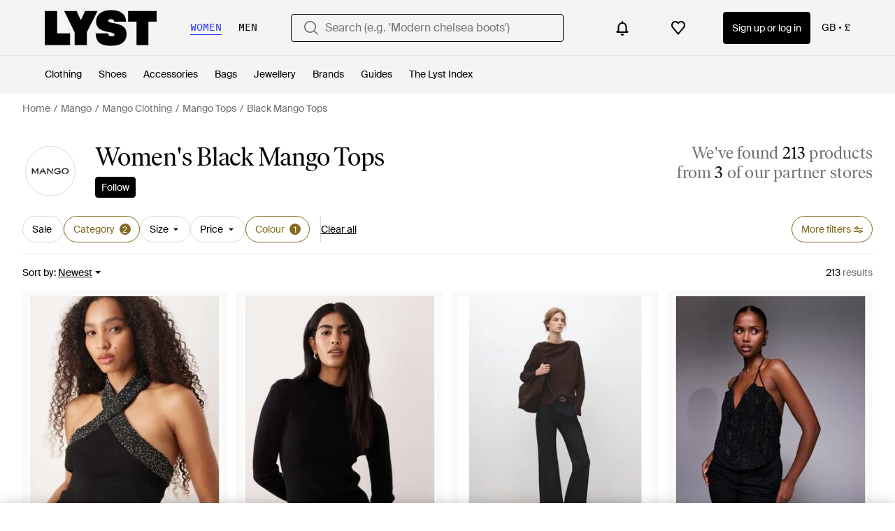

--- FILE ---
content_type: application/javascript
request_url: https://www.lyst.co.uk/i18n/jsoni18n.js?bundle_ids=feeds.js,runtime.js&version=en-gb_djangojs_4a28df10ca1164285ac80616bd969206717c85994222057b6bfaf17e85efab43.zip&bundle_hash=f436c6150600f8a751b608ff18819ef82cdef495
body_size: 8478
content:
loadCatalog({"catalog": {"burger_menu.language_selector.title": "Language", "feed.filter.no_size_message": "Try a different category to filter by size", "member_signup.modal.aspirer_acquisition.title": "27,000 brands. One choice.", "burger_menu.country_selector.title": "Country or Region", "curated_ads.curated_by_lyst": "Curated by Lyst", "app_header_menu.popular_brands": "Popular brands", "back_to_top": "Back to Top", "settings.account.form.subscriptions.off": "Off", "account.reset_password.title": "Reset your password", "feed.filters.top_level_category.band": "Band", "feed.filters.newest": "Newest", "feed.filters.top_level_category.outerwear": "Outerwear", "lyst_type.designer": "Brand", "product.buy_area.size_stock_disclaimer": "For the latest stock status, size availability and promotions please check directly with {retailer_name}", "settings.account.form.email_label": "Email", "in_stock_product.from_retailer.in_spans": "<span {from_span_props}>From</span> <span {retailer_name_span_props}>{retailer_name}</span>", "sale_feed.header.designer": "{designer_name} on sale", "wishlist.signup_overlay_cta": "Sign up to create wishlist", "settings.account.subscriptions.update_failed": "There was a problem updating your settings", "storefront.shipping_info.country": "Ships to {country}", "in_stock_product.compare_prices.store_title": "Store information", "product.buy_area.more_like_this.label": "More like this", "in_stock_product.compare_prices.sizes_title": "Available sizes", "related_products.main_heading": "Related to", "product.buy_area.store_size.label": "Store size", "product.breadcrumbs.subcategory_by_designer": "{designer_name} {product_subcategory}", "footer.follow_us.x_tooltip": "Lyst on X", "homepage.module_value_props_sign_up_button": "Sign up", "feed.filters_size_category_first.description": "To filter by size, please select a category first", "app_landing.available_ios.label": "Available on iOS and Android", "in_stock_product.saved": "Saved", "header.search.placeholder_for_women": "Search (e.g. 'Modern chelsea boots')", "in_stock_product.compare_prices.compare_prices_title": "Compare all prices", "general.previous_btn": "Previous", "feed.header.template_size_for_women_category": "{country} Size {size_number} {category} for Women", "feed.header.template_size_for_men_category": "{country} Size {size_number} {category} for Men", "designer_updates.get_updates_designer_category.in_spans": "Get updates about <br><span {designer_name_span_props}>{designer_name} {product_taxonomy}</span>", "settings.account.form.gender.menswear": "Menswear", "product_card.sold_out": "Sold out", "account.error.email_password_combination.label": "We couldn't find this email & password combination. Please try again", "settings.account.help.help_centre": "Help centre", "account.set_password_contain.title": "Your password should contain at least:", "suggestion_card.shop_sale_btn_label": "Shop sale", "general.read_and_shop": "Read & shop", "settings.account.subscriptions.update_successful": "Your settings have been updated", "product.buy_area.lowest_price.label": "Lowest price", "account.register.legal_agreement.sign_up_opt_in_terms": "By creating an account, you consent to Lyst\u2019s <a {terms_and_conditions_link_props}><em>Terms & Conditions</em></a>. To learn more about how Lyst uses and protects your personal data, please read Lyst\u2019s <a {privacy_policy_link_props}><em>Privacy Policy</em></a>.", "promotion_message.promotions_text.use_code": "Use code:", "settings.account.subscriptions.promotions.description": "Occasional special promotions and discounts from the stores you love to shop", "account.all_benefits.value_prop.label": "Get alerts on items, Save your searches, Create a wishlist", "product.buy_area.lyst_shop_partner": "Lyst Shop Partner", "member_signup.generic_member.title": "Lyst is better when you\u2019re a member. Log in or sign up to become a fashion insider.", "footer.links_about_us": "About us", "app_download_small_banner.general.title": "Get the Lyst App", "product.buy_area.excluding_shipping_free_over.label": "Excl. {shipping_cost_format} shipping (free on orders over {free_shipping_threshold})", "product.related_products.show_me_more": "Show more", "account.forgot_password.link": "Forgot password", "password_reset_complete.title": "You have a new password!", "product_card.promo_label.sale": "Sale", "checkout.error.payment_method.message": "We're sorry, but it looks like something's gone wrong. Please try again.\n\nYou have not been charged at this point.", "product.buy_area.more_items_like_this.label": "See more items like this", "general.close": "Close", "product.buy_area.sizes_more_count.label": "+ {count} More", "settings.account.country.update_failed": "Problem updating your location", "account.email_sent_check_inbox.label": "Email link successfully sent. Check your inbox", "feed.filters.top_level_category.shoes": "Shoes", "feed.omnibus_fashionclip_disclaimer.label": "These results may be powered by experimental algorithms and AI. Send us your feedback <a {omnibus_link_props}>here</a>.", "account.set_password_contain_1_lower.label": "1 lowercase letter", "in_stock_product.compare_prices.see_more_prices_cta_singular": "See {count} more price", "general.less": "Less", "feed.header.template_color_all": "{color} {category_name}", "paginated_carousel.next_btn_txt": "Next", "settings.account.subscriptions.newsletters.description": "Personalised recommendations from your favourite brands and saved searches", "account.send_reset_link.cta": "Send reset link", "checkout.error.buy_now.message": "We're sorry, but it looks like something's gone wrong during the payment attempt. Please try again.\n\nYou have not been charged for this transaction.", "footer.help_info.responsible_sourcing": "Responsible sourcing policy", "product_edit_button.label": "Edit product", "account.set_password_contain_1_upper.label": "1 uppercase letter", "account.register.email_link_sign_in.cta": "Email me a link to sign in", "in_stock_product.compare_prices.shipping_and_size_tablet_title": "Shipping and size", "oos_product.product_details_photos_title": "Gallery", "product.buy_area.schema_size.label": "{schema_size} size", "header.product_search.label": "product search", "settings.account.password_change": "Change your password", "settings.account.updating": "Updating your settings", "burger_menu.country_selector.currently_selected": "Country & shipping: {country} - {currency_indicator}", "footer.mobile.image_alt_text": "Download on the App Store", "in_stock_product.designer_category_link": "Shop more {designer}", "price_comparison.compare_prices": "Compare Prices", "feed.omnibus_disclaimer.label": "Commission paid to Lyst and other benefits may affect a product's ranking in this search. For more information on how we rank products click <a {omnibus_link_props}>here</a>.", "footer.help_info.become_a_partner_link": "Become a partner", "product.buy_area.buy_now": "Buy now", "general.mens": "Men's", "general.read_less": "Read less", "product.related_products.new_arrivals": "New arrivals", "checkout.error.unsupported_card.message": "Please try a different payment method.\n\nYou have not been charged for this transaction", "designer_updates.get_designer_updates_btn_text": "Follow", "feed.store_updates.cta": "Follow", "follow_button.label.following": "Following", "feed.page_title.subcategory_for_gender_color.designer": "{for_gender} {color} {designer_name} {product_subcategory} ", "account.register.welcome_back.title": "Welcome back, log in to your account", "checkout.error.bad_domain.message": "We could not recognise this as a valid address.\n\nPlease check it again or try a different one.", "in_stock_product.compare_prices.see_retailer_available_sizes": "See retailer for available sizes", "sale_feed.title.product_taxonomy_for_designer_and_gender": "{for_gender} {designer_name} {product_taxonomy} On Sale", "account.register.already_member.label": "Looks like you are already a member!", "account.register.return_lead_title_follow_search": "Follow new search results for \"{search_terms}\"", "storefront.modal.button.visit_full_store": "Visit full store", "account.set_password_contain_1_number.label": "1 number", "product.buy_area.select_size.label": "Select size to see lowest price", "feed.filters.category.view_all_category_name": "View all {category_name}", "burger_menu.my_list_section_title": "My Lyst", "general.skip_navigation.label": "Skip navigation", "new_login.email_permission_modal.title": "We send great emails", "feeds.curated_products.related_category": "Related Categories", "account.register.return_lead_btn_follow_products_store": "Follow store", "error.400.title": "Sorry, something went wrong.", "product.breadcrumbs.category_for_gender": "{for_gender} {product_category}", "general.integer_with_percent_symbol": "{integer}%", "footer.help_info.privacy_and_cookie_policy_link": "Privacy & cookie policy", "general.continue": "Continue", "settings.change_password.title": "Change password", "app_header_menu.brands_a_z": "Brands A-Z", "product.buy_area.size_picker.supply_label": "*Products are supplied from different stores depending on sizing and stock, the sizing conventions may differ depending on the store.", "account.register.incorrect_email.label": "Incorrect email format. Please try again.", "settings.account.form.gender.womenswear": "Womenswear", "feed.curated_products.looking_for_something.title": "Looking for something in particular?", "feed.filters.mobile_cancel_btn_text": "Cancel", "account.register.legal_agreement.sign_up_checkbox_label": "I would like to hear about products, services, and sales, including personalised email alerts from Lyst. You can unsubscribe at any time.", "feed.filters.no_size_selected": "No sizes selected", "account.register.follow_products_deals_designer.title": "Follow new products and deals from {designer_name}", "account.register.follow_products_deals_store.title": "Follow new products and deals from {retailer_name}", "account.resend_login_link.desc": "We have just sent an email to {user_email_address} to login. Check your inbox.", "feed.page_title.subcategory_color.designer": "{color} {designer_name} {product_subcategory}", "in_stock_product.size_guide": "Size guide", "account.log_in.title": "Log in", "tooltip.wishlist": "Save to your wishlist and get price alerts.", "account.resend_reset_link.cta": "Resend email link", "password_reset_complete.website_link.text": "Log in the website", "checkout.shipping_billing_form.header": "Shipping & Billing Address", "product.breadcrumbs.type_for_gender": "{for_gender} {product_type}", "feed.created_by_lyst.label": "Created by Lyst", "sale_feed.header.designer_for_gender": "{for_gender} {designer_name} on Sale", "settings.account.form.subscription.notifications.label": "Notifications", "member_signup.modal.out_of_stock.title": "Be\ufeffcome a Lyst member and we'll tell you when this item comes back in stock.", "in_stock_product.details": "Product details", "general.navigation_app_promo": "Join 200 million shoppers using Lyst", "in_stock_product.see_more_related_btn_label": "See more", "burger_menu.more_category_link": "More", "new_login.email_permission_modal.body": "Get insider intel on what's new, what's hot and what's about to sell out. We'll keep track of any changes in price or stock levels so you never miss out on your favourite items.", "general.select": "Select", "survey_terms_and_conditions.title": "Lyst survey prize draw terms & conditions", "new_login.email_permission_modal.cta": "Sign me up", "checkout.page_title": "Checkout", "feed.filter.category_size_error": "Sorry, we can\u2019t find any sizes for this category", "feed.retailers_count.label_v2.in_spans": ["from <span {count_span_props}>{count}</span> of our partner stores", "from <span {count_span_props}>{count}</span> of our partner stores"], "product.breadcrumbs.category_by_designer_for_gender": "{for_gender} {designer_name} {product_category}", "account.register.form.enter_email.placeholder": "Enter your email address to login or register", "feed.designer_logo.image_alt_text": "{designer_name} logotype", "in_stock_product.related": "Related", "product.buy_area.compare_count_prices.cta": "Compare {count} prices", "feed.browse_title": "Browse", "settings.account.form.subscription.promotions.label": "Promotions", "header.gender.men": "Men", "feed.filters.top_level_category.tops": "Tops", "account.set_country_btn_text": "Set country", "footer.links_careers": "Careers", "account.confirm_your_password.label": "Confirm your password", "is_product.shop_now.app_overlay_block.title_3": "Find sales faster for the brands you love", "in_stock_product.lyst_promotion_terms_link": "Lyst promotion terms apply", "error.general_modal.description": "We're sorry, but it looks like something's gone wrong.\n\nPlease try again later.", "feed.filters.clear_btn_text": "Clear", "create_lyst.categories.option.one_category.category_select_placeholder": "Select category", "footer.help_info.code_of_conduct": "Code of conduct", "footer.help_info.payments_link": "Payments", "general.see_all": "See all", "product_card.promo_label.low_stock": "Low Stock", "settings.account.country.description": "This will tailor your experience, showing you the type of products most suited to you", "account.password_reset_confirmation_failed.desc": "The password reset link is incorrect or has already been used.", "sale_feed.title.product_taxonomy_for_designer": "{designer_name} {product_taxonomy} On Sale", "footer.help_info.developers_link": "Developers", "settings.account.help.contact_us": "Contact us", "account.register.sign_up_with_provider": "Continue with {social_auth_provider}", "search.suggestions.top_result.label": "Top Result", "footer.help_info.title_variant_b": "Help and info", "promotion.button.load_more": "Load More", "footer.links_lyst_insights": "Lyst Insights", "burger_menu.language_selector": "Language: {language}", "checkout.error.unsupported_card.title": "Your card is not supported", "feed.page_title.template_color_no_discount_designer": "{color} {designer_name} {category_name}", "feed.product_count.label_v2.in_spans": ["We've found <span {count_span_props}>{count}</span> product", "We've found <span {count_span_props}>{count}</span> products"], "storefront.shipping_info.days": "{days} Delivery Available", "feed.header.template_material": "{for_gender} {material} {category_name}", "footer.help_info.contact_link": "Contact", "account.authentication.password": "Password", "product_card.not_available_in_your_country": "Not available in your country", "product.buy_from_store": "Buy from Store", "account.register.legal_agreement.sign_up_opt_in_terms_us_version": "By creating an account, you consent to Lyst\u2019s <a {terms_and_conditions_link_props}><em>Terms & Conditions</em></a> and you agree to receive email updates from Lyst. To learn more about how Lyst uses and protects your personal data, please read Lyst\u2019s <a {privacy_policy_link_props}><em>Privacy Policy</em></a>.", "product.buy_area.buy_direct_btn_text": "Buy direct", "paginated_carousel.prev_btn_txt": "Previous", "product.buy_area.official_store.label": "Official store", "general.similar_items": "Similar items", "is_product.shop_now.app_overlay_block.title_4": "Track this item and get sale alerts all in one place", "search.suggestions.recent_searches.label": "Recent searches", "member_signup.member_save_products.title": "Lyst is even better when you are a member", "settings.account.form.new_password_label": "New password", "feed.min_price_slider.aria_label": "Minimum price slider button", "footer.help_info.product_ranking_link": "Product ranking information", "error.general_modal.title": "Something's gone wrong", "storefront.verified.disclaimer": "The verified badge means that an account has been verified based on their activity across our product.", "member_signup.modal.in_stock.title": "Become a Lyst member to source iconic pieces with intelligent price alerts.", "in_stock_product.compare_prices.price_title": "Price", "sale_feed.title.product_taxonomy_for_gender": "{for_gender} {product_taxonomy} On Sale", "settings.account.subscriptions.title": "Email updates", "product_card.promo_label.trending": "Trending ", "footer.help_info.shipping_policy_link": "Shipping policy", "member_signup.member_products_love.title": "Lyst is better when you\u2019re a member. Log in or sign up to save products you love", "feed.filters.top_level_category.bottoms": "Bottoms", "settings.account.help.title": "Need help", "app_landing.scan_code.desc": "Open the camera on your phone to scan and download the Lyst app for free", "checkout.delivery_method.header": "Delivery Method", "cookie_notification.cookie_settings.title": "Cookie Settings", "storefront.joined_date": "Joined {date}", "in_stock_product.from_retailer": "From {retailer_name}", "footer.help_info.returns_policy_link": "Returns policy", "account.resend_reset_link.title": "Email link sent", "footer.follow_us.tiktok_tooltip": "Lyst on Tiktok", "general.show_less": "Show less", "feed.filters.view_items_label": "View items", "feed.filters.discount_high_low": "Discount (high to low)", "site_links.view_all": "View all", "feed.product_count.label": ["{count} product", "{count} products"], "search.suggestions.other_suggestions.label": "Other Suggestions", "oos_product.create_back_in_stock_alert_btn_text": "Alert me", "account.two_passwords_no_match.label": "The two password fields do not match.", "general.free_shipping": "Free shipping", "promotion_message.previously_expired_promotions_number": "Previously Expired Promotions ({number})", "member_signup.modal.aspirer_acquisition.subtitle": "Whether you're chasing the moment or building a forever wardrobe, Lyst is here for it. Sign up to receive expert fashion insights and shop smarter with Lyst.", "feed.filters.price_high_low": "Price (high to low)", "lyst_type.retailer": "Store", "product.breadcrumbs.subcategory_by_designer_for_gender": "{for_gender} {designer_name} {product_subcategory}", "account.register.legal_agreement.sign_up_and_subscribe_terms": "By creating an account and subscribing to our email communications, you consent to Lyst\u2019s <a {terms_and_conditions_link_props}><em>Terms & Conditions</em></a>. To learn more about how Lyst uses and protects your personal data, please read Lyst\u2019s <a {privacy_policy_link_props}><em>Privacy Policy</em></a>.", "designer_shop.designer_gender_page_title": "{for_gender} {designer_name}", "error.500.title": "Sorry, something went wrong.", "feed.filters.no_gender": "What gender are you shopping today?", "settings.account.form.current_password_label": "Current password *", "promotion_message.promotion_text.active_promotions": "{number} Active Promotions", "settings.account.gender.title": "What do you mainly shop for?", "oos_product.signup_bis_alert_set.button": "Back in stock alert set", "feed.filters.sort_by": "Sort by", "settings.account.set_password_prompt": "You have not set a password for this account. Perhaps you're logged in via Facebook or Google? To update your account settings you'll first need to <em><a {password_reset_link_props}>reset your password</a></em>.", "general.womens": "Women's", "footer.help_info.modern_slavery_statement": "Modern slavery statement", "account.set_password_contain_8_characters.label": "8 characters", "footer.links_lyst_news": "Lyst News", "feed.filter.results_amount": ["<span {results_amount_span_props}>{results_amount}</span> results", "<span {results_amount_span_props}>{results_amount}</span> results"], "wishlist_items.current_user_not_saved_items_desc1": "Add your favourite products to your wishlist and they'll appear here", "feed.filters.top_level_category.cup": "Cup", "account.register.login_here.link": "Log in here", "general.more_information": "More Information", "input.field.required": "Please fill in this field.", "member_signup.modal.on_sale.title": "Be\ufeffcome a Lyst member to get price alerts on items you love.", "product.buy_area.select_size_menu.title": "Select a size", "feed.filters.more_filters_title": "More filters", "feed.filters.top_level_category.suits_and_tailoring": "Suits and Tailoring", "header.gender.women": "Women", "account.register.return_lead_btn_follow_search": "Follow search", "header.search.placeholder_for_men": "Search (e.g. 'Low profile trainers')", "account.no_email_received_reset_link.label": "Didnt receive the email?", "settings.account.form.subscriptions.on": "On", "account.create_password.title": "Create a password", "header.navigation.sign_in_log_in.cta": "Sign up or log in", "app_download_small_banner.better_in_the_app.description": "Lyst is even better in the app", "general.change": "Change", "footer.help_info.s172_statement": "s172 statement", "product.buy_area.offer_available.link": "Offer available", "feed.filter.all_filters": "All filters", "settings.account.form.confirm_new_password_label": "Confirm new password", "account.register.or_no_password.label": "Or don't have a password?", "general.learn_more_seller": "Learn more about this seller", "in_stock_product.compare_prices_text_link": "Compare prices ", "product.buy_area.checkout_lyst.label": "Checkout on Lyst", "member_signup.dont_shop_around": "Don't shop around.", "oos_product.back_in_stock_alert_is_active_title": "You'll be notified when it's back...", "settings.account.gender.update_failed": "Problem updating your shopping preferences", "in_stock_product.sizes_heading": "Sizes in stock", "footer.help_info.terms_and_conditions_link": "Terms & conditions", "feed.header.template_material_all": "{material} {category_name}", "feed.editorial.recommended": "Recommended for You", "product_card.product_description.label": "product description", "general.back_btn_text": "Back", "feed.filters.recommended": "Recommended", "settings.account.title": "Account settings", "header.country_picker.label": "country picker", "oos_product.create_back_in_stock_alert_title": "Get notified when it's back...", "footer.follow_us.facebook_tooltip": "Lyst on Facebook", "in_stock_product.compare_prices.compare_prices_desc": "The best prices we've found across 450 stores.", "product.buy_area.alert_me_size.label": "Alert me", "password_reset_complete.app_link_cta.text": "Log in the app", "product.product_more_details_try_instead": "Not your style? Try these instead:", "product.breadcrumbs.type_by_designer_for_gender": "{for_gender} {designer_name} {product_type}", "account.set_password_contain_1_special.label": "1 special character", "account.set_country": "Set your country", "feed.filters.top_level_category.dresses": "Dresses", "storefront.articles.title": "Featured in", "checkout.buy_now": "Buy now", "terms_conditions.terms_conditions_text.view_tcs": "View T&Cs", "general.read_more": "Read more", "account.send_email_reset_password.title": "We will email you a link to reset your password", "account.create_account.title": "Create an account", "promotion_message.promotion_text.limited_time_promotion": "Limited-time promotion", "error.checkout.size_needed": "Please select a size to checkout", "feed.following_store_or_brand.label": "Following", "account.invalid_password_format.label": "Invalid password format", "settings.account.gender.description": "This will tailor your experience, showing you the type of products most suited to you", "feed.max_price_slider.aria_label": "Maximum price slider button", "general.about_retailer": "About {retailer_name}", "feed.page_title.type_for_gender_color.designer": " {for_gender} {color} {designer_name} {product_type}", "feed.page_title.type_color.designer": "{color} {designer_name} {product_type}", "promotion_message.promotion_text.single_active_promotion": "1 Active Promotion", "product.buy_area.see_more_sizes": "Click to see more sizes", "settings.account.subscriptions.notifications.description": "Instant notifications when items you liked go on sale or come back in stock", "settings.account.gender.update_successful": "Your shopping preferences have been updated", "general.more": "More", "feed.sort.mobile_btn_text": "Sort", "save_for_later.cta.variant_b": "Track deals", "product.breadcrumbs.subcategory_for_gender": "{for_gender} {product_subcategory}", "product.breadcrumbs.type_by_designer": "{designer_name} {product_type}", "footer.links_categories": "Categories", "feed_sort.option_label.last_saved": "Last Saved", "checkout.error.payment_refused.message": "Please review your details or try another payment method. If you continue to see the error, please contact your bank.\n\nYou have not been charged for this transaction.", "product.view_seller_details": "View Seller Details", "checkout.error.shipping_address_refused.message": "The retailer does not ship to this address.\n\nPlease try a different one.", "footer.mobile.text": "Learn about the Lyst app for iPhone, iPad and Android.", "account.settings.password_min_length": "Please lengthen this text to {min_chars_count} characters or more.", "account.save_new_password.cta": "Save new password", "feed_pagination.summary_showing_products": "Showing {current_product_count} of {total_product_count}", "error.oos_modal.title": "This product is out of stock", "storefront.modal.title.seller_details": "About the Seller", "header.user_dropdown.sign_out": "Sign out", "footer.help_info.intellectual_property_link": "Intellectual property", "promotion_message.promotion_text.copied_to_clipboard": "Copied to Clipboard", "product.buy_area.excluding_shipping_info.label": "Excl. {shipping_cost_format} shipping", "account.password_reset_confirmation_failed.title": "Password reset confirmation failed", "feed.filters.price_low_high": "Price (low to high)", "footer.international.title": "International", "general.next_btn": "Next", "checkout.payment.header": "Payment", "error.oos_modal.description": "We're sorry, but this size is currently out of stock.\n\nPlease try again later.", "in_stock_product.compare_prices.out_of_stock_option": "Out of stock", "app_download_small_banner.general.cta": "Open", "designer_updates.get_updates_designer.in_spans": "Get updates about <br><span {designer_name_span_props}>{designer_name}</span>", "in_stock_product.store_comparison_title": "Store comparison", "toast.item_added_to_wishlist": "Item added to wishlist.", "account.resend_reset_link.desc": "We have just sent an email to {user_email_address} to reset your password. Check your inbox.", "settings.account.country.update_successful": "Your location has been updated", "product_card.more_colors_available": "More colours available", "feed.filters.mobile_clear_all_btn_text": "Clear all", "in_stock_product.sponsored_by_retailer": "Sponsored by {retailer_name}", "in_stock_product.compare_prices.retailer_title": "Retailer", "oos_product.hero.btn": "See similar products", "feeds.empty_message": "Sorry, no matching items found.", "feed.filter.results_amount_partner_label": ["from <span {partner_amount_span_props}>{partner_amount}</span> partner", "from <span {partner_amount_span_props}>{partner_amount}</span> partners"], "price_comparison.prices_between": "Prices between {min_price} - {max_price}", "promotion_message.designer.expired_label": "Expired", "is_product.shop_now.app_overlay_block.title_1": "Always get to the best price faster in the App", "promotion_message.currently_active_promotions": "Currently Active Promotions", "oos_product.create_back_in_stock_alert_body": "We check over 450 stores daily. Be the first to know when it comes back in stock.", "settings.account.subscriptions.receiving_emails_to": "You currently receive email updates to <b>{email}</b>.", "in_stock_product.retailer_promotion_terms_link": "{retailer_name} promotion terms apply", "promotion.button.see_all": "See All", "footer.help_info.refund_policy_link": "Refund policy", "in_stock_product.size_and_fit_text": "For up-to-date size availability and fit information, please visit the retailer.", "follow_button.label.follow": "Follow", "promotion_message.designer.expires_label": "Expires", "footer.follow_us.instagram_tooltip": "Lyst on Instagram", "in_stock_product.or_separator": "or", "in_stock_product.out_of_stock_size": "Don't see your size?", "feed.filters.color_title": "Colour", "in_stock_product.compare_prices.see_more_prices_cta": "See {count} more prices", "product.breadcrumbs.category_by_designer": "{designer_name} {product_category}", "general.or": "or", "in_stock_product.see_size_information": "See size information", "general.sponsored_label": "Sponsored", "feed.header.template_color": "{for_gender} {color} {category_name}", "general.show_more": "Show more", "footer.help_info.private_sellers_link": "Buying from Individuals", "footer.help_info.help_center_link": "Help centre", "checkout.error.payment_refused.title": "Your payment didn't go through", "oos_product.oos.label": "Out of stock", "feed.filters.category.all_categories": "All Categories", "feed.filters.top_level_category.underwear": "Underwear", "settings.account.save_success_alert_txt": "Your account has been updated", "account.register.return_lead_btn_follow_products_designer": "Follow designer", "feed.filters.category.view_all_categories": "View all categories", "general.filters": "Filters", "settings.account.help.account_faq": "Account FAQ", "price_comparison.price_options": "Price Options", "product.related_products.related_searches": "Related searches", "in_stock_product.size_and_fit": "Size & fit", "burger_menu.country_selector": "Country: {country} - {currency_indicator}", "account.reset_password.desc": "Create a password that is at least 8 characters long. Don't use a password you've used before.", "settings.account.form.subscription.newsletters.label": "Newsletters", "app_landing.scan_code.title": "Scan the code on your phone", "privacy_policy.california_privacy_rights.do_not_sell_or_share.label": "Do not sell or share my personal information", "product.buy_area.hide_offer.link": "Hide offer", "account.register.only_fashion_website.title": "The only fashion site you need", "promotion_message.designer.promo_btn_text": "Promos", "in_stock_product.compare_prices.price_and_retailer_tablet_title": "Price and retailer"}, "formats": {"DECIMAL_SEPARATOR": ".", "THOUSAND_SEPARATOR": ",", "NUMBER_GROUPING": 3}, "plural": "(n != 1)"})